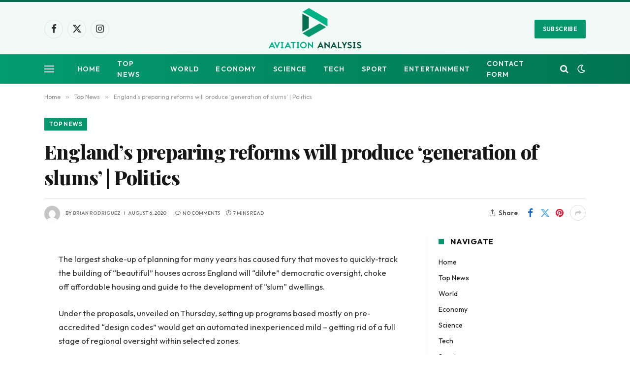

--- FILE ---
content_type: text/html; charset=UTF-8
request_url: https://www.aviationanalysis.net/englands-preparing-reforms-will-produce-generation-of-slums-politics/
body_size: 21251
content:

<!DOCTYPE html>
<html lang="en-US" class="s-light site-s-light">

<head>

	<meta charset="UTF-8" />
	<meta name="viewport" content="width=device-width, initial-scale=1" />
	<meta name='robots' content='index, follow, max-image-preview:large, max-snippet:-1, max-video-preview:-1' />

	<!-- This site is optimized with the Yoast SEO plugin v26.8 - https://yoast.com/product/yoast-seo-wordpress/ -->
	<title>England&#039;s preparing reforms will produce &#039;generation of slums&#039; | Politics</title><link rel="preload" as="font" href="https://www.aviationanalysis.net/wp-content/themes/smart-mag/css/icons/fonts/ts-icons.woff2?v3.2" type="font/woff2" crossorigin="anonymous" />
	<link rel="canonical" href="https://www.aviationanalysis.net/englands-preparing-reforms-will-produce-generation-of-slums-politics/" />
	<meta property="og:locale" content="en_US" />
	<meta property="og:type" content="article" />
	<meta property="og:title" content="England&#039;s preparing reforms will produce &#039;generation of slums&#039; | Politics" />
	<meta property="og:description" content="The largest shake-up of planning for many years has caused fury that moves to quickly-track the building of “beautiful” houses across England will “dilute” democratic oversight, choke off affordable housing and guide to the development of “slum” dwellings. Under the proposals, unveiled on Thursday, setting up programs based mostly on pre-accredited “design codes” would get" />
	<meta property="og:url" content="https://www.aviationanalysis.net/englands-preparing-reforms-will-produce-generation-of-slums-politics/" />
	<meta property="og:site_name" content="Aviation Analysis - Industry Travel News" />
	<meta property="article:published_time" content="2020-08-05T22:28:50+00:00" />
	<meta property="og:image" content="https://www.aviationanalysis.net/wp-content/uploads/2020/08/Englands-planning-reforms-will-create-generation-of-slums-Politics.jpg" />
	<meta name="author" content="Brian Rodriguez" />
	<meta name="twitter:card" content="summary_large_image" />
	<meta name="twitter:label1" content="Written by" />
	<meta name="twitter:data1" content="Brian Rodriguez" />
	<meta name="twitter:label2" content="Est. reading time" />
	<meta name="twitter:data2" content="7 minutes" />
	<script type="application/ld+json" class="yoast-schema-graph">{"@context":"https://schema.org","@graph":[{"@type":"NewsArticle","@id":"https://www.aviationanalysis.net/englands-preparing-reforms-will-produce-generation-of-slums-politics/#article","isPartOf":{"@id":"https://www.aviationanalysis.net/englands-preparing-reforms-will-produce-generation-of-slums-politics/"},"author":{"name":"Brian Rodriguez","@id":"https://www.aviationanalysis.net/#/schema/person/9d8600d617fbe796d41dbe46238f8dba"},"headline":"England&#8217;s preparing reforms will produce &#8216;generation of slums&#8217; | Politics","datePublished":"2020-08-05T22:28:50+00:00","mainEntityOfPage":{"@id":"https://www.aviationanalysis.net/englands-preparing-reforms-will-produce-generation-of-slums-politics/"},"wordCount":1317,"commentCount":0,"publisher":{"@id":"https://www.aviationanalysis.net/#organization"},"image":{"@id":"https://www.aviationanalysis.net/englands-preparing-reforms-will-produce-generation-of-slums-politics/#primaryimage"},"thumbnailUrl":"https://www.aviationanalysis.net/wp-content/uploads/2020/08/Englands-planning-reforms-will-create-generation-of-slums-Politics.jpg","articleSection":["Top News"],"inLanguage":"en-US"},{"@type":"WebPage","@id":"https://www.aviationanalysis.net/englands-preparing-reforms-will-produce-generation-of-slums-politics/","url":"https://www.aviationanalysis.net/englands-preparing-reforms-will-produce-generation-of-slums-politics/","name":"England's preparing reforms will produce 'generation of slums' | Politics","isPartOf":{"@id":"https://www.aviationanalysis.net/#website"},"primaryImageOfPage":{"@id":"https://www.aviationanalysis.net/englands-preparing-reforms-will-produce-generation-of-slums-politics/#primaryimage"},"image":{"@id":"https://www.aviationanalysis.net/englands-preparing-reforms-will-produce-generation-of-slums-politics/#primaryimage"},"thumbnailUrl":"https://www.aviationanalysis.net/wp-content/uploads/2020/08/Englands-planning-reforms-will-create-generation-of-slums-Politics.jpg","datePublished":"2020-08-05T22:28:50+00:00","inLanguage":"en-US","potentialAction":[{"@type":"ReadAction","target":["https://www.aviationanalysis.net/englands-preparing-reforms-will-produce-generation-of-slums-politics/"]}]},{"@type":"ImageObject","inLanguage":"en-US","@id":"https://www.aviationanalysis.net/englands-preparing-reforms-will-produce-generation-of-slums-politics/#primaryimage","url":"https://www.aviationanalysis.net/wp-content/uploads/2020/08/Englands-planning-reforms-will-create-generation-of-slums-Politics.jpg","contentUrl":"https://www.aviationanalysis.net/wp-content/uploads/2020/08/Englands-planning-reforms-will-create-generation-of-slums-Politics.jpg"},{"@type":"WebSite","@id":"https://www.aviationanalysis.net/#website","url":"https://www.aviationanalysis.net/","name":"Aviation Analysis - Industry Travel News","description":"","publisher":{"@id":"https://www.aviationanalysis.net/#organization"},"potentialAction":[{"@type":"SearchAction","target":{"@type":"EntryPoint","urlTemplate":"https://www.aviationanalysis.net/?s={search_term_string}"},"query-input":{"@type":"PropertyValueSpecification","valueRequired":true,"valueName":"search_term_string"}}],"inLanguage":"en-US"},{"@type":"Organization","@id":"https://www.aviationanalysis.net/#organization","name":"Aviation Analysis Wing","url":"https://www.aviationanalysis.net/","logo":{"@type":"ImageObject","inLanguage":"en-US","@id":"https://www.aviationanalysis.net/#/schema/logo/image/","url":"https://www.aviationanalysis.net/wp-content/uploads/2020/07/Aviation-Analysis-2.png","contentUrl":"https://www.aviationanalysis.net/wp-content/uploads/2020/07/Aviation-Analysis-2.png","width":395,"height":199,"caption":"Aviation Analysis Wing"},"image":{"@id":"https://www.aviationanalysis.net/#/schema/logo/image/"}},{"@type":"Person","@id":"https://www.aviationanalysis.net/#/schema/person/9d8600d617fbe796d41dbe46238f8dba","name":"Brian Rodriguez","image":{"@type":"ImageObject","inLanguage":"en-US","@id":"https://www.aviationanalysis.net/#/schema/person/image/","url":"https://secure.gravatar.com/avatar/ac53a8c5d05f09b8f63c01ab5becf3b1631a021a48e5f04e8e1dda8d8439fb8b?s=96&d=mm&r=g","contentUrl":"https://secure.gravatar.com/avatar/ac53a8c5d05f09b8f63c01ab5becf3b1631a021a48e5f04e8e1dda8d8439fb8b?s=96&d=mm&r=g","caption":"Brian Rodriguez"},"description":"Zombie specialist. Friendly twitter guru. Internet buff. Organizer. Coffee trailblazer. Lifelong problem solver. Certified travel enthusiast. Alcohol geek."}]}</script>
	<!-- / Yoast SEO plugin. -->


<link rel='dns-prefetch' href='//fonts.googleapis.com' />
<link rel="alternate" type="application/rss+xml" title="Aviation Analysis - Industry Travel News &raquo; Feed" href="https://www.aviationanalysis.net/feed/" />
<link rel="alternate" title="oEmbed (JSON)" type="application/json+oembed" href="https://www.aviationanalysis.net/wp-json/oembed/1.0/embed?url=https%3A%2F%2Fwww.aviationanalysis.net%2Fenglands-preparing-reforms-will-produce-generation-of-slums-politics%2F" />
<link rel="alternate" title="oEmbed (XML)" type="text/xml+oembed" href="https://www.aviationanalysis.net/wp-json/oembed/1.0/embed?url=https%3A%2F%2Fwww.aviationanalysis.net%2Fenglands-preparing-reforms-will-produce-generation-of-slums-politics%2F&#038;format=xml" />
<style id='wp-img-auto-sizes-contain-inline-css' type='text/css'>
img:is([sizes=auto i],[sizes^="auto," i]){contain-intrinsic-size:3000px 1500px}
/*# sourceURL=wp-img-auto-sizes-contain-inline-css */
</style>
<style id='wp-emoji-styles-inline-css' type='text/css'>

	img.wp-smiley, img.emoji {
		display: inline !important;
		border: none !important;
		box-shadow: none !important;
		height: 1em !important;
		width: 1em !important;
		margin: 0 0.07em !important;
		vertical-align: -0.1em !important;
		background: none !important;
		padding: 0 !important;
	}
/*# sourceURL=wp-emoji-styles-inline-css */
</style>
<style id='wp-block-library-inline-css' type='text/css'>
:root{--wp-block-synced-color:#7a00df;--wp-block-synced-color--rgb:122,0,223;--wp-bound-block-color:var(--wp-block-synced-color);--wp-editor-canvas-background:#ddd;--wp-admin-theme-color:#007cba;--wp-admin-theme-color--rgb:0,124,186;--wp-admin-theme-color-darker-10:#006ba1;--wp-admin-theme-color-darker-10--rgb:0,107,160.5;--wp-admin-theme-color-darker-20:#005a87;--wp-admin-theme-color-darker-20--rgb:0,90,135;--wp-admin-border-width-focus:2px}@media (min-resolution:192dpi){:root{--wp-admin-border-width-focus:1.5px}}.wp-element-button{cursor:pointer}:root .has-very-light-gray-background-color{background-color:#eee}:root .has-very-dark-gray-background-color{background-color:#313131}:root .has-very-light-gray-color{color:#eee}:root .has-very-dark-gray-color{color:#313131}:root .has-vivid-green-cyan-to-vivid-cyan-blue-gradient-background{background:linear-gradient(135deg,#00d084,#0693e3)}:root .has-purple-crush-gradient-background{background:linear-gradient(135deg,#34e2e4,#4721fb 50%,#ab1dfe)}:root .has-hazy-dawn-gradient-background{background:linear-gradient(135deg,#faaca8,#dad0ec)}:root .has-subdued-olive-gradient-background{background:linear-gradient(135deg,#fafae1,#67a671)}:root .has-atomic-cream-gradient-background{background:linear-gradient(135deg,#fdd79a,#004a59)}:root .has-nightshade-gradient-background{background:linear-gradient(135deg,#330968,#31cdcf)}:root .has-midnight-gradient-background{background:linear-gradient(135deg,#020381,#2874fc)}:root{--wp--preset--font-size--normal:16px;--wp--preset--font-size--huge:42px}.has-regular-font-size{font-size:1em}.has-larger-font-size{font-size:2.625em}.has-normal-font-size{font-size:var(--wp--preset--font-size--normal)}.has-huge-font-size{font-size:var(--wp--preset--font-size--huge)}.has-text-align-center{text-align:center}.has-text-align-left{text-align:left}.has-text-align-right{text-align:right}.has-fit-text{white-space:nowrap!important}#end-resizable-editor-section{display:none}.aligncenter{clear:both}.items-justified-left{justify-content:flex-start}.items-justified-center{justify-content:center}.items-justified-right{justify-content:flex-end}.items-justified-space-between{justify-content:space-between}.screen-reader-text{border:0;clip-path:inset(50%);height:1px;margin:-1px;overflow:hidden;padding:0;position:absolute;width:1px;word-wrap:normal!important}.screen-reader-text:focus{background-color:#ddd;clip-path:none;color:#444;display:block;font-size:1em;height:auto;left:5px;line-height:normal;padding:15px 23px 14px;text-decoration:none;top:5px;width:auto;z-index:100000}html :where(.has-border-color){border-style:solid}html :where([style*=border-top-color]){border-top-style:solid}html :where([style*=border-right-color]){border-right-style:solid}html :where([style*=border-bottom-color]){border-bottom-style:solid}html :where([style*=border-left-color]){border-left-style:solid}html :where([style*=border-width]){border-style:solid}html :where([style*=border-top-width]){border-top-style:solid}html :where([style*=border-right-width]){border-right-style:solid}html :where([style*=border-bottom-width]){border-bottom-style:solid}html :where([style*=border-left-width]){border-left-style:solid}html :where(img[class*=wp-image-]){height:auto;max-width:100%}:where(figure){margin:0 0 1em}html :where(.is-position-sticky){--wp-admin--admin-bar--position-offset:var(--wp-admin--admin-bar--height,0px)}@media screen and (max-width:600px){html :where(.is-position-sticky){--wp-admin--admin-bar--position-offset:0px}}

/*# sourceURL=wp-block-library-inline-css */
</style><style id='global-styles-inline-css' type='text/css'>
:root{--wp--preset--aspect-ratio--square: 1;--wp--preset--aspect-ratio--4-3: 4/3;--wp--preset--aspect-ratio--3-4: 3/4;--wp--preset--aspect-ratio--3-2: 3/2;--wp--preset--aspect-ratio--2-3: 2/3;--wp--preset--aspect-ratio--16-9: 16/9;--wp--preset--aspect-ratio--9-16: 9/16;--wp--preset--color--black: #000000;--wp--preset--color--cyan-bluish-gray: #abb8c3;--wp--preset--color--white: #ffffff;--wp--preset--color--pale-pink: #f78da7;--wp--preset--color--vivid-red: #cf2e2e;--wp--preset--color--luminous-vivid-orange: #ff6900;--wp--preset--color--luminous-vivid-amber: #fcb900;--wp--preset--color--light-green-cyan: #7bdcb5;--wp--preset--color--vivid-green-cyan: #00d084;--wp--preset--color--pale-cyan-blue: #8ed1fc;--wp--preset--color--vivid-cyan-blue: #0693e3;--wp--preset--color--vivid-purple: #9b51e0;--wp--preset--gradient--vivid-cyan-blue-to-vivid-purple: linear-gradient(135deg,rgb(6,147,227) 0%,rgb(155,81,224) 100%);--wp--preset--gradient--light-green-cyan-to-vivid-green-cyan: linear-gradient(135deg,rgb(122,220,180) 0%,rgb(0,208,130) 100%);--wp--preset--gradient--luminous-vivid-amber-to-luminous-vivid-orange: linear-gradient(135deg,rgb(252,185,0) 0%,rgb(255,105,0) 100%);--wp--preset--gradient--luminous-vivid-orange-to-vivid-red: linear-gradient(135deg,rgb(255,105,0) 0%,rgb(207,46,46) 100%);--wp--preset--gradient--very-light-gray-to-cyan-bluish-gray: linear-gradient(135deg,rgb(238,238,238) 0%,rgb(169,184,195) 100%);--wp--preset--gradient--cool-to-warm-spectrum: linear-gradient(135deg,rgb(74,234,220) 0%,rgb(151,120,209) 20%,rgb(207,42,186) 40%,rgb(238,44,130) 60%,rgb(251,105,98) 80%,rgb(254,248,76) 100%);--wp--preset--gradient--blush-light-purple: linear-gradient(135deg,rgb(255,206,236) 0%,rgb(152,150,240) 100%);--wp--preset--gradient--blush-bordeaux: linear-gradient(135deg,rgb(254,205,165) 0%,rgb(254,45,45) 50%,rgb(107,0,62) 100%);--wp--preset--gradient--luminous-dusk: linear-gradient(135deg,rgb(255,203,112) 0%,rgb(199,81,192) 50%,rgb(65,88,208) 100%);--wp--preset--gradient--pale-ocean: linear-gradient(135deg,rgb(255,245,203) 0%,rgb(182,227,212) 50%,rgb(51,167,181) 100%);--wp--preset--gradient--electric-grass: linear-gradient(135deg,rgb(202,248,128) 0%,rgb(113,206,126) 100%);--wp--preset--gradient--midnight: linear-gradient(135deg,rgb(2,3,129) 0%,rgb(40,116,252) 100%);--wp--preset--font-size--small: 13px;--wp--preset--font-size--medium: 20px;--wp--preset--font-size--large: 36px;--wp--preset--font-size--x-large: 42px;--wp--preset--spacing--20: 0.44rem;--wp--preset--spacing--30: 0.67rem;--wp--preset--spacing--40: 1rem;--wp--preset--spacing--50: 1.5rem;--wp--preset--spacing--60: 2.25rem;--wp--preset--spacing--70: 3.38rem;--wp--preset--spacing--80: 5.06rem;--wp--preset--shadow--natural: 6px 6px 9px rgba(0, 0, 0, 0.2);--wp--preset--shadow--deep: 12px 12px 50px rgba(0, 0, 0, 0.4);--wp--preset--shadow--sharp: 6px 6px 0px rgba(0, 0, 0, 0.2);--wp--preset--shadow--outlined: 6px 6px 0px -3px rgb(255, 255, 255), 6px 6px rgb(0, 0, 0);--wp--preset--shadow--crisp: 6px 6px 0px rgb(0, 0, 0);}:where(.is-layout-flex){gap: 0.5em;}:where(.is-layout-grid){gap: 0.5em;}body .is-layout-flex{display: flex;}.is-layout-flex{flex-wrap: wrap;align-items: center;}.is-layout-flex > :is(*, div){margin: 0;}body .is-layout-grid{display: grid;}.is-layout-grid > :is(*, div){margin: 0;}:where(.wp-block-columns.is-layout-flex){gap: 2em;}:where(.wp-block-columns.is-layout-grid){gap: 2em;}:where(.wp-block-post-template.is-layout-flex){gap: 1.25em;}:where(.wp-block-post-template.is-layout-grid){gap: 1.25em;}.has-black-color{color: var(--wp--preset--color--black) !important;}.has-cyan-bluish-gray-color{color: var(--wp--preset--color--cyan-bluish-gray) !important;}.has-white-color{color: var(--wp--preset--color--white) !important;}.has-pale-pink-color{color: var(--wp--preset--color--pale-pink) !important;}.has-vivid-red-color{color: var(--wp--preset--color--vivid-red) !important;}.has-luminous-vivid-orange-color{color: var(--wp--preset--color--luminous-vivid-orange) !important;}.has-luminous-vivid-amber-color{color: var(--wp--preset--color--luminous-vivid-amber) !important;}.has-light-green-cyan-color{color: var(--wp--preset--color--light-green-cyan) !important;}.has-vivid-green-cyan-color{color: var(--wp--preset--color--vivid-green-cyan) !important;}.has-pale-cyan-blue-color{color: var(--wp--preset--color--pale-cyan-blue) !important;}.has-vivid-cyan-blue-color{color: var(--wp--preset--color--vivid-cyan-blue) !important;}.has-vivid-purple-color{color: var(--wp--preset--color--vivid-purple) !important;}.has-black-background-color{background-color: var(--wp--preset--color--black) !important;}.has-cyan-bluish-gray-background-color{background-color: var(--wp--preset--color--cyan-bluish-gray) !important;}.has-white-background-color{background-color: var(--wp--preset--color--white) !important;}.has-pale-pink-background-color{background-color: var(--wp--preset--color--pale-pink) !important;}.has-vivid-red-background-color{background-color: var(--wp--preset--color--vivid-red) !important;}.has-luminous-vivid-orange-background-color{background-color: var(--wp--preset--color--luminous-vivid-orange) !important;}.has-luminous-vivid-amber-background-color{background-color: var(--wp--preset--color--luminous-vivid-amber) !important;}.has-light-green-cyan-background-color{background-color: var(--wp--preset--color--light-green-cyan) !important;}.has-vivid-green-cyan-background-color{background-color: var(--wp--preset--color--vivid-green-cyan) !important;}.has-pale-cyan-blue-background-color{background-color: var(--wp--preset--color--pale-cyan-blue) !important;}.has-vivid-cyan-blue-background-color{background-color: var(--wp--preset--color--vivid-cyan-blue) !important;}.has-vivid-purple-background-color{background-color: var(--wp--preset--color--vivid-purple) !important;}.has-black-border-color{border-color: var(--wp--preset--color--black) !important;}.has-cyan-bluish-gray-border-color{border-color: var(--wp--preset--color--cyan-bluish-gray) !important;}.has-white-border-color{border-color: var(--wp--preset--color--white) !important;}.has-pale-pink-border-color{border-color: var(--wp--preset--color--pale-pink) !important;}.has-vivid-red-border-color{border-color: var(--wp--preset--color--vivid-red) !important;}.has-luminous-vivid-orange-border-color{border-color: var(--wp--preset--color--luminous-vivid-orange) !important;}.has-luminous-vivid-amber-border-color{border-color: var(--wp--preset--color--luminous-vivid-amber) !important;}.has-light-green-cyan-border-color{border-color: var(--wp--preset--color--light-green-cyan) !important;}.has-vivid-green-cyan-border-color{border-color: var(--wp--preset--color--vivid-green-cyan) !important;}.has-pale-cyan-blue-border-color{border-color: var(--wp--preset--color--pale-cyan-blue) !important;}.has-vivid-cyan-blue-border-color{border-color: var(--wp--preset--color--vivid-cyan-blue) !important;}.has-vivid-purple-border-color{border-color: var(--wp--preset--color--vivid-purple) !important;}.has-vivid-cyan-blue-to-vivid-purple-gradient-background{background: var(--wp--preset--gradient--vivid-cyan-blue-to-vivid-purple) !important;}.has-light-green-cyan-to-vivid-green-cyan-gradient-background{background: var(--wp--preset--gradient--light-green-cyan-to-vivid-green-cyan) !important;}.has-luminous-vivid-amber-to-luminous-vivid-orange-gradient-background{background: var(--wp--preset--gradient--luminous-vivid-amber-to-luminous-vivid-orange) !important;}.has-luminous-vivid-orange-to-vivid-red-gradient-background{background: var(--wp--preset--gradient--luminous-vivid-orange-to-vivid-red) !important;}.has-very-light-gray-to-cyan-bluish-gray-gradient-background{background: var(--wp--preset--gradient--very-light-gray-to-cyan-bluish-gray) !important;}.has-cool-to-warm-spectrum-gradient-background{background: var(--wp--preset--gradient--cool-to-warm-spectrum) !important;}.has-blush-light-purple-gradient-background{background: var(--wp--preset--gradient--blush-light-purple) !important;}.has-blush-bordeaux-gradient-background{background: var(--wp--preset--gradient--blush-bordeaux) !important;}.has-luminous-dusk-gradient-background{background: var(--wp--preset--gradient--luminous-dusk) !important;}.has-pale-ocean-gradient-background{background: var(--wp--preset--gradient--pale-ocean) !important;}.has-electric-grass-gradient-background{background: var(--wp--preset--gradient--electric-grass) !important;}.has-midnight-gradient-background{background: var(--wp--preset--gradient--midnight) !important;}.has-small-font-size{font-size: var(--wp--preset--font-size--small) !important;}.has-medium-font-size{font-size: var(--wp--preset--font-size--medium) !important;}.has-large-font-size{font-size: var(--wp--preset--font-size--large) !important;}.has-x-large-font-size{font-size: var(--wp--preset--font-size--x-large) !important;}
/*# sourceURL=global-styles-inline-css */
</style>

<style id='classic-theme-styles-inline-css' type='text/css'>
/*! This file is auto-generated */
.wp-block-button__link{color:#fff;background-color:#32373c;border-radius:9999px;box-shadow:none;text-decoration:none;padding:calc(.667em + 2px) calc(1.333em + 2px);font-size:1.125em}.wp-block-file__button{background:#32373c;color:#fff;text-decoration:none}
/*# sourceURL=/wp-includes/css/classic-themes.min.css */
</style>
<link rel='stylesheet' id='dashicons-css' href='https://www.aviationanalysis.net/wp-includes/css/dashicons.min.css?ver=6.9' type='text/css' media='all' />
<link rel='stylesheet' id='admin-bar-css' href='https://www.aviationanalysis.net/wp-includes/css/admin-bar.min.css?ver=6.9' type='text/css' media='all' />
<style id='admin-bar-inline-css' type='text/css'>

    /* Hide CanvasJS credits for P404 charts specifically */
    #p404RedirectChart .canvasjs-chart-credit {
        display: none !important;
    }
    
    #p404RedirectChart canvas {
        border-radius: 6px;
    }

    .p404-redirect-adminbar-weekly-title {
        font-weight: bold;
        font-size: 14px;
        color: #fff;
        margin-bottom: 6px;
    }

    #wpadminbar #wp-admin-bar-p404_free_top_button .ab-icon:before {
        content: "\f103";
        color: #dc3545;
        top: 3px;
    }
    
    #wp-admin-bar-p404_free_top_button .ab-item {
        min-width: 80px !important;
        padding: 0px !important;
    }
    
    /* Ensure proper positioning and z-index for P404 dropdown */
    .p404-redirect-adminbar-dropdown-wrap { 
        min-width: 0; 
        padding: 0;
        position: static !important;
    }
    
    #wpadminbar #wp-admin-bar-p404_free_top_button_dropdown {
        position: static !important;
    }
    
    #wpadminbar #wp-admin-bar-p404_free_top_button_dropdown .ab-item {
        padding: 0 !important;
        margin: 0 !important;
    }
    
    .p404-redirect-dropdown-container {
        min-width: 340px;
        padding: 18px 18px 12px 18px;
        background: #23282d !important;
        color: #fff;
        border-radius: 12px;
        box-shadow: 0 8px 32px rgba(0,0,0,0.25);
        margin-top: 10px;
        position: relative !important;
        z-index: 999999 !important;
        display: block !important;
        border: 1px solid #444;
    }
    
    /* Ensure P404 dropdown appears on hover */
    #wpadminbar #wp-admin-bar-p404_free_top_button .p404-redirect-dropdown-container { 
        display: none !important;
    }
    
    #wpadminbar #wp-admin-bar-p404_free_top_button:hover .p404-redirect-dropdown-container { 
        display: block !important;
    }
    
    #wpadminbar #wp-admin-bar-p404_free_top_button:hover #wp-admin-bar-p404_free_top_button_dropdown .p404-redirect-dropdown-container {
        display: block !important;
    }
    
    .p404-redirect-card {
        background: #2c3338;
        border-radius: 8px;
        padding: 18px 18px 12px 18px;
        box-shadow: 0 2px 8px rgba(0,0,0,0.07);
        display: flex;
        flex-direction: column;
        align-items: flex-start;
        border: 1px solid #444;
    }
    
    .p404-redirect-btn {
        display: inline-block;
        background: #dc3545;
        color: #fff !important;
        font-weight: bold;
        padding: 5px 22px;
        border-radius: 8px;
        text-decoration: none;
        font-size: 17px;
        transition: background 0.2s, box-shadow 0.2s;
        margin-top: 8px;
        box-shadow: 0 2px 8px rgba(220,53,69,0.15);
        text-align: center;
        line-height: 1.6;
    }
    
    .p404-redirect-btn:hover {
        background: #c82333;
        color: #fff !important;
        box-shadow: 0 4px 16px rgba(220,53,69,0.25);
    }
    
    /* Prevent conflicts with other admin bar dropdowns */
    #wpadminbar .ab-top-menu > li:hover > .ab-item,
    #wpadminbar .ab-top-menu > li.hover > .ab-item {
        z-index: auto;
    }
    
    #wpadminbar #wp-admin-bar-p404_free_top_button:hover > .ab-item {
        z-index: 999998 !important;
    }
    
/*# sourceURL=admin-bar-inline-css */
</style>
<link rel='stylesheet' id='smartmag-core-css' href='https://www.aviationanalysis.net/wp-content/themes/smart-mag/style.css?ver=10.3.0' type='text/css' media='all' />
<style id='smartmag-core-inline-css' type='text/css'>
:root { --c-main: #06966c;
--c-main-rgb: 6,150,108;
--text-font: "Outfit", system-ui, -apple-system, "Segoe UI", Arial, sans-serif;
--body-font: "Outfit", system-ui, -apple-system, "Segoe UI", Arial, sans-serif;
--ui-font: "Outfit", system-ui, -apple-system, "Segoe UI", Arial, sans-serif;
--title-font: "Outfit", system-ui, -apple-system, "Segoe UI", Arial, sans-serif;
--h-font: "Outfit", system-ui, -apple-system, "Segoe UI", Arial, sans-serif;
--tertiary-font: "Playfair Display", system-ui, -apple-system, "Segoe UI", Arial, sans-serif;
--title-font: var(--ui-font);
--h-font: var(--ui-font);
--title-font: var(--tertiary-font);
--main-width: 1100px;
--c-post-meta: #807f82;
--p-title-space: 8px;
--excerpt-mt: 9px;
--c-excerpts: #424242;
--excerpt-size: 15px; }
.post-title:not(._) { font-weight: 800; letter-spacing: -0.02em; }
:root { --sidebar-width: 300px; }
.ts-row, .has-el-gap { --sidebar-c-width: calc(var(--sidebar-width) + var(--grid-gutter-h) + var(--sidebar-c-pad)); }
:root { --sidebar-pad: 34px; --sidebar-sep-pad: 34px; }
.breadcrumbs { font-family: var(--body-font); }
.smart-head-main .smart-head-mid { background-color: rgba(6,150,108,0.05); border-top-width: 4px; border-top-color: #086d4d; }
.smart-head-main .smart-head-bot { background: linear-gradient(90deg, #039b70 0%, #007550 100%); }
.smart-head-mobile .smart-head-mid { background: linear-gradient(90deg, #039b70 0%, #007a3f 100%); }
.smart-head-main { --c-search-icon: #ffffff; }
.smart-head-mobile { --c-search-icon: #ffffff; }
.smart-head-main .scheme-switcher a { color: #ffffff; }
.smart-head-main { --c-hamburger: #ffffff; }
.smart-head-mobile { --c-hamburger: #ffffff; }
.post-meta { font-family: var(--body-font); }
.post-meta .meta-item, .post-meta .text-in { font-family: var(--ui-font); font-size: 10px; font-weight: 500; text-transform: uppercase; }
.post-meta .post-cat > a { font-weight: 600; }
.post-meta .post-author > a { font-weight: 600; text-transform: uppercase; }
.s-light .block-wrap.s-dark { --c-post-meta: var(--c-contrast-450); }
.s-dark, .s-light .block-wrap.s-dark { --c-post-meta: #ffffff; }
.post-meta .post-author > a { color: #807f82; }
.s-dark .post-meta .post-author > a { color: #ffffff; }
.post-meta .post-cat > a { color: #807f82; }
.s-dark .post-meta .post-cat > a { color: #ffffff; }
.post-meta { --p-meta-sep: "\7C"; --p-meta-sep-pad: 6px; }
.post-meta .meta-item:before { transform: scale(0.85); }
.l-post .excerpt { font-family: var(--ui-font); }
.l-post .excerpt { font-weight: normal; }
.cat-labels .category { font-family: var(--body-font); }
.block-head-i .heading { font-size: 16px; font-weight: bold; line-height: 0.7; }
.block-head-i { --space-below: 20px; --line-weight: 11px; padding-top: 5px; padding-bottom: 6px; padding-right: 15px; }
.load-button { font-family: var(--body-font); }
.loop-grid-base .post-title { font-size: 19px; }
.loop-grid-sm .post-title { font-size: 16px; }
.has-nums .l-post { --num-font: var(--body-font); }
.has-nums-a .l-post .post-title:before,
.has-nums-b .l-post .content:before { font-size: 25px; font-weight: 600; }
.has-nums:not(.has-nums-c) { --num-color: var(--c-main); }
.has-nums-a .l-post .post-title:before,
.has-nums-b .l-post .content:before { content: counter(ts-loop) "."; }
.loop-list .post-title { font-size: 20px; }
.list-post { --list-p-media-width: 40%; --list-p-media-max-width: 85%; }
.loop-small .post-title { font-size: 15px; font-weight: bold; }
.loop-small .media:not(i) { max-width: 81px; }
.author-box .bio { font-size: 15px; }
.entry-content { font-family: var(--ui-font); }
@media (min-width: 941px) and (max-width: 1200px) { .ts-row, .has-el-gap { --sidebar-c-width: calc(var(--sidebar-width) + var(--grid-gutter-h) + var(--sidebar-c-pad)); } }


/*# sourceURL=smartmag-core-inline-css */
</style>
<link rel='stylesheet' id='smartmag-magnific-popup-css' href='https://www.aviationanalysis.net/wp-content/themes/smart-mag/css/lightbox.css?ver=10.3.0' type='text/css' media='all' />
<link rel='stylesheet' id='smartmag-icons-css' href='https://www.aviationanalysis.net/wp-content/themes/smart-mag/css/icons/icons.css?ver=10.3.0' type='text/css' media='all' />
<link rel='stylesheet' id='smartmag-gfonts-custom-css' href='https://fonts.googleapis.com/css?family=Outfit%3A400%2C500%2C600%2C700%2Cnormal%7CPlayfair+Display%3A400%2C500%2C600%2C700%2C800&#038;display=swap' type='text/css' media='all' />
<script type="text/javascript" id="smartmag-lazy-inline-js-after">
/* <![CDATA[ */
/**
 * @copyright ThemeSphere
 * @preserve
 */
var BunyadLazy={};BunyadLazy.load=function(){function a(e,n){var t={};e.dataset.bgset&&e.dataset.sizes?(t.sizes=e.dataset.sizes,t.srcset=e.dataset.bgset):t.src=e.dataset.bgsrc,function(t){var a=t.dataset.ratio;if(0<a){const e=t.parentElement;if(e.classList.contains("media-ratio")){const n=e.style;n.getPropertyValue("--a-ratio")||(n.paddingBottom=100/a+"%")}}}(e);var a,o=document.createElement("img");for(a in o.onload=function(){var t="url('"+(o.currentSrc||o.src)+"')",a=e.style;a.backgroundImage!==t&&requestAnimationFrame(()=>{a.backgroundImage=t,n&&n()}),o.onload=null,o.onerror=null,o=null},o.onerror=o.onload,t)o.setAttribute(a,t[a]);o&&o.complete&&0<o.naturalWidth&&o.onload&&o.onload()}function e(t){t.dataset.loaded||a(t,()=>{document.dispatchEvent(new Event("lazyloaded")),t.dataset.loaded=1})}function n(t){"complete"===document.readyState?t():window.addEventListener("load",t)}return{initEarly:function(){var t,a=()=>{document.querySelectorAll(".img.bg-cover:not(.lazyload)").forEach(e)};"complete"!==document.readyState?(t=setInterval(a,150),n(()=>{a(),clearInterval(t)})):a()},callOnLoad:n,initBgImages:function(t){t&&n(()=>{document.querySelectorAll(".img.bg-cover").forEach(e)})},bgLoad:a}}(),BunyadLazy.load.initEarly();
//# sourceURL=smartmag-lazy-inline-js-after
/* ]]> */
</script>
<script type="text/javascript" src="https://www.aviationanalysis.net/wp-includes/js/jquery/jquery.min.js?ver=3.7.1" id="jquery-core-js"></script>
<script type="text/javascript" src="https://www.aviationanalysis.net/wp-includes/js/jquery/jquery-migrate.min.js?ver=3.4.1" id="jquery-migrate-js"></script>
<link rel="https://api.w.org/" href="https://www.aviationanalysis.net/wp-json/" /><link rel="alternate" title="JSON" type="application/json" href="https://www.aviationanalysis.net/wp-json/wp/v2/posts/7180" /><link rel="EditURI" type="application/rsd+xml" title="RSD" href="https://www.aviationanalysis.net/xmlrpc.php?rsd" />
<meta name="generator" content="WordPress 6.9" />
<link rel='shortlink' href='https://www.aviationanalysis.net/?p=7180' />
<meta name="google-site-verification" content="X9vdsN-97V69Kx9OYLGR157k6XOSFPz3dq9VXogdOBs" /><script type="text/javascript">//<![CDATA[
  function external_links_in_new_windows_loop() {
    if (!document.links) {
      document.links = document.getElementsByTagName('a');
    }
    var change_link = false;
    var force = '';
    var ignore = '';

    for (var t=0; t<document.links.length; t++) {
      var all_links = document.links[t];
      change_link = false;
      
      if(document.links[t].hasAttribute('onClick') == false) {
        // forced if the address starts with http (or also https), but does not link to the current domain
        if(all_links.href.search(/^http/) != -1 && all_links.href.search('www.aviationanalysis.net') == -1 && all_links.href.search(/^#/) == -1) {
          // console.log('Changed ' + all_links.href);
          change_link = true;
        }
          
        if(force != '' && all_links.href.search(force) != -1) {
          // forced
          // console.log('force ' + all_links.href);
          change_link = true;
        }
        
        if(ignore != '' && all_links.href.search(ignore) != -1) {
          // console.log('ignore ' + all_links.href);
          // ignored
          change_link = false;
        }

        if(change_link == true) {
          // console.log('Changed ' + all_links.href);
          document.links[t].setAttribute('onClick', 'javascript:window.open(\'' + all_links.href.replace(/'/g, '') + '\', \'_blank\', \'noopener\'); return false;');
          document.links[t].removeAttribute('target');
        }
      }
    }
  }
  
  // Load
  function external_links_in_new_windows_load(func)
  {  
    var oldonload = window.onload;
    if (typeof window.onload != 'function'){
      window.onload = func;
    } else {
      window.onload = function(){
        oldonload();
        func();
      }
    }
  }

  external_links_in_new_windows_load(external_links_in_new_windows_loop);
  //]]></script>


		<script>
		var BunyadSchemeKey = 'bunyad-scheme';
		(() => {
			const d = document.documentElement;
			const c = d.classList;
			var scheme = localStorage.getItem(BunyadSchemeKey);
			
			if (scheme) {
				d.dataset.origClass = c;
				scheme === 'dark' ? c.remove('s-light', 'site-s-light') : c.remove('s-dark', 'site-s-dark');
				c.add('site-s-' + scheme, 's-' + scheme);
			}
		})();
		</script>
		<link rel="icon" href="https://www.aviationanalysis.net/wp-content/uploads/2025/08/cropped-fav-32x32.png" sizes="32x32" />
<link rel="icon" href="https://www.aviationanalysis.net/wp-content/uploads/2025/08/cropped-fav-192x192.png" sizes="192x192" />
<link rel="apple-touch-icon" href="https://www.aviationanalysis.net/wp-content/uploads/2025/08/cropped-fav-180x180.png" />
<meta name="msapplication-TileImage" content="https://www.aviationanalysis.net/wp-content/uploads/2025/08/cropped-fav-270x270.png" />


</head>

<body data-rsssl=1 class="wp-singular post-template-default single single-post postid-7180 single-format-standard wp-custom-logo wp-theme-smart-mag right-sidebar post-layout-large-b post-cat-1 has-lb has-lb-sm ts-img-hov-fade has-sb-sep layout-normal">



<div class="main-wrap">

	
<div class="off-canvas-backdrop"></div>
<div class="mobile-menu-container off-canvas s-dark hide-menu-lg" id="off-canvas">

	<div class="off-canvas-head">
		<a href="#" class="close">
			<span class="visuallyhidden">Close Menu</span>
			<i class="tsi tsi-times"></i>
		</a>

		<div class="ts-logo">
			<img class="logo-mobile logo-image logo-image-dark" src="https://www.aviationanalysis.net/wp-content/uploads/2025/08/logo_light-1.png" width="133" height="62" alt="Aviation Analysis &#8211; Industry Travel News"/><img class="logo-mobile logo-image" src="https://www.aviationanalysis.net/wp-content/uploads/2025/08/logo-1.png" width="133" height="62" alt="Aviation Analysis &#8211; Industry Travel News"/>		</div>
	</div>

	<div class="off-canvas-content">

					<ul class="mobile-menu"></ul>
		
		
		
		<div class="spc-social-block spc-social spc-social-b smart-head-social">
		
			
				<a href="#" class="link service s-facebook" target="_blank" rel="nofollow noopener">
					<i class="icon tsi tsi-facebook"></i>					<span class="visuallyhidden">Facebook</span>
				</a>
									
			
				<a href="#" class="link service s-twitter" target="_blank" rel="nofollow noopener">
					<i class="icon tsi tsi-twitter"></i>					<span class="visuallyhidden">X (Twitter)</span>
				</a>
									
			
				<a href="#" class="link service s-instagram" target="_blank" rel="nofollow noopener">
					<i class="icon tsi tsi-instagram"></i>					<span class="visuallyhidden">Instagram</span>
				</a>
									
			
		</div>

		
	</div>

</div>
<div class="smart-head smart-head-b smart-head-main" id="smart-head" data-sticky="auto" data-sticky-type="fixed" data-sticky-full>
	
	<div class="smart-head-row smart-head-mid smart-head-row-3 is-light smart-head-row-full">

		<div class="inner wrap">

							
				<div class="items items-left ">
				
		<div class="spc-social-block spc-social spc-social-b smart-head-social">
		
			
				<a href="#" class="link service s-facebook" target="_blank" rel="nofollow noopener">
					<i class="icon tsi tsi-facebook"></i>					<span class="visuallyhidden">Facebook</span>
				</a>
									
			
				<a href="#" class="link service s-twitter" target="_blank" rel="nofollow noopener">
					<i class="icon tsi tsi-twitter"></i>					<span class="visuallyhidden">X (Twitter)</span>
				</a>
									
			
				<a href="#" class="link service s-instagram" target="_blank" rel="nofollow noopener">
					<i class="icon tsi tsi-instagram"></i>					<span class="visuallyhidden">Instagram</span>
				</a>
									
			
		</div>

						</div>

							
				<div class="items items-center ">
					<a href="https://www.aviationanalysis.net/" title="Aviation Analysis &#8211; Industry Travel News" rel="home" class="logo-link ts-logo logo-is-image">
		<span>
			
				
					<img src="https://www.aviationanalysis.net/wp-content/uploads/2025/08/logo_light-1.png" class="logo-image logo-image-dark" alt="Aviation Analysis &#8211; Industry Travel News" width="265" height="124"/><img src="https://www.aviationanalysis.net/wp-content/uploads/2025/08/logo-1.png" class="logo-image" alt="Aviation Analysis &#8211; Industry Travel News" width="265" height="124"/>
									 
					</span>
	</a>				</div>

							
				<div class="items items-right ">
				
	<a href="#" class="ts-button ts-button-a ts-button1">
		Subscribe	</a>
				</div>

						
		</div>
	</div>

	
	<div class="smart-head-row smart-head-bot smart-head-row-3 s-dark has-center-nav smart-head-row-full">

		<div class="inner wrap">

							
				<div class="items items-left ">
				
<button class="offcanvas-toggle has-icon" type="button" aria-label="Menu">
	<span class="hamburger-icon hamburger-icon-b">
		<span class="inner"></span>
	</span>
</button>				</div>

							
				<div class="items items-center ">
					<div class="nav-wrap">
		<nav class="navigation navigation-main nav-hov-b">
			<ul id="menu-primary-menu" class="menu"><li id="menu-item-530" class="menu-item menu-item-type-custom menu-item-object-custom menu-item-home menu-item-530"><a href="https://www.aviationanalysis.net">Home</a></li>
<li id="menu-item-531" class="menu-item menu-item-type-taxonomy menu-item-object-category current-post-ancestor current-menu-parent current-post-parent menu-cat-1 menu-item-531"><a href="https://www.aviationanalysis.net/top-news/">Top News</a></li>
<li id="menu-item-532" class="menu-item menu-item-type-taxonomy menu-item-object-category menu-cat-25 menu-item-532"><a href="https://www.aviationanalysis.net/world/">World</a></li>
<li id="menu-item-533" class="menu-item menu-item-type-taxonomy menu-item-object-category menu-cat-20 menu-item-533"><a href="https://www.aviationanalysis.net/economy/">Economy</a></li>
<li id="menu-item-534" class="menu-item menu-item-type-taxonomy menu-item-object-category menu-cat-21 menu-item-534"><a href="https://www.aviationanalysis.net/science/">Science</a></li>
<li id="menu-item-535" class="menu-item menu-item-type-taxonomy menu-item-object-category menu-cat-22 menu-item-535"><a href="https://www.aviationanalysis.net/tech/">Tech</a></li>
<li id="menu-item-536" class="menu-item menu-item-type-taxonomy menu-item-object-category menu-cat-23 menu-item-536"><a href="https://www.aviationanalysis.net/sport/">Sport</a></li>
<li id="menu-item-537" class="menu-item menu-item-type-taxonomy menu-item-object-category menu-cat-24 menu-item-537"><a href="https://www.aviationanalysis.net/entertainment/">Entertainment</a></li>
<li id="menu-item-25424" class="menu-item menu-item-type-post_type menu-item-object-page menu-item-25424"><a href="https://www.aviationanalysis.net/contact-form/">Contact Form</a></li>
</ul>		</nav>
	</div>
				</div>

							
				<div class="items items-right ">
				

	<a href="#" class="search-icon has-icon-only is-icon" title="Search">
		<i class="tsi tsi-search"></i>
	</a>


<div class="scheme-switcher has-icon-only">
	<a href="#" class="toggle is-icon toggle-dark" title="Switch to Dark Design - easier on eyes.">
		<i class="icon tsi tsi-moon"></i>
	</a>
	<a href="#" class="toggle is-icon toggle-light" title="Switch to Light Design.">
		<i class="icon tsi tsi-bright"></i>
	</a>
</div>				</div>

						
		</div>
	</div>

	</div>
<div class="smart-head smart-head-a smart-head-mobile" id="smart-head-mobile" data-sticky="mid" data-sticky-type="smart" data-sticky-full>
	
	<div class="smart-head-row smart-head-mid smart-head-row-3 s-dark smart-head-row-full">

		<div class="inner wrap">

							
				<div class="items items-left ">
				
<button class="offcanvas-toggle has-icon" type="button" aria-label="Menu">
	<span class="hamburger-icon hamburger-icon-a">
		<span class="inner"></span>
	</span>
</button>				</div>

							
				<div class="items items-center ">
					<a href="https://www.aviationanalysis.net/" title="Aviation Analysis &#8211; Industry Travel News" rel="home" class="logo-link ts-logo logo-is-image">
		<span>
			
									<img class="logo-mobile logo-image logo-image-dark" src="https://www.aviationanalysis.net/wp-content/uploads/2025/08/logo_light-1.png" width="133" height="62" alt="Aviation Analysis &#8211; Industry Travel News"/><img class="logo-mobile logo-image" src="https://www.aviationanalysis.net/wp-content/uploads/2025/08/logo-1.png" width="133" height="62" alt="Aviation Analysis &#8211; Industry Travel News"/>									 
					</span>
	</a>				</div>

							
				<div class="items items-right ">
				

	<a href="#" class="search-icon has-icon-only is-icon" title="Search">
		<i class="tsi tsi-search"></i>
	</a>

				</div>

						
		</div>
	</div>

	</div>
<nav class="breadcrumbs is-full-width breadcrumbs-a" id="breadcrumb"><div class="inner ts-contain "><span><a href="https://www.aviationanalysis.net/"><span>Home</span></a></span><span class="delim">&raquo;</span><span><a href="https://www.aviationanalysis.net/top-news/"><span>Top News</span></a></span><span class="delim">&raquo;</span><span class="current">England&#8217;s preparing reforms will produce &#8216;generation of slums&#8217; | Politics</span></div></nav>
<div class="main ts-contain cf right-sidebar">
	
		
	<div class="s-head-large s-head-has-sep the-post-header s-head-modern s-head-large-b has-share-meta-right">
	<div class="post-meta post-meta-a post-meta-left post-meta-single has-below"><div class="post-meta-items meta-above"><span class="meta-item cat-labels">
						
						<a href="https://www.aviationanalysis.net/top-news/" class="category term-color-1" rel="category">Top News</a>
					</span>
					</div><h1 class="is-title post-title">England&#8217;s preparing reforms will produce &#8216;generation of slums&#8217; | Politics</h1><div class="meta-below-has-right"><div class="post-meta-items meta-below has-author-img"><span class="meta-item post-author has-img"><img alt='Brian Rodriguez' src='https://secure.gravatar.com/avatar/ac53a8c5d05f09b8f63c01ab5becf3b1631a021a48e5f04e8e1dda8d8439fb8b?s=32&#038;d=mm&#038;r=g' srcset='https://secure.gravatar.com/avatar/ac53a8c5d05f09b8f63c01ab5becf3b1631a021a48e5f04e8e1dda8d8439fb8b?s=64&#038;d=mm&#038;r=g 2x' class='avatar avatar-32 photo' height='32' width='32' decoding='async'/><span class="by">By</span> <a href="https://www.aviationanalysis.net/author/vihaan/" title="Posts by Brian Rodriguez" rel="author">Brian Rodriguez</a></span><span class="meta-item has-next-icon date"><time class="post-date" datetime="2020-08-06T01:28:50+03:00">August 6, 2020</time></span><span class="has-next-icon meta-item comments has-icon"><a href="https://www.aviationanalysis.net/englands-preparing-reforms-will-produce-generation-of-slums-politics/#respond"><i class="tsi tsi-comment-o"></i>No Comments</a></span><span class="meta-item read-time has-icon"><i class="tsi tsi-clock"></i>7 Mins Read</span></div> 
	<div class="is-not-global post-share post-share-b spc-social-colors  post-share-b4">

					<span class="share-text">
				<i class="icon tsi tsi-share1"></i>
				Share			</span>
				
		
				
			<a href="https://www.facebook.com/sharer.php?u=https%3A%2F%2Fwww.aviationanalysis.net%2Fenglands-preparing-reforms-will-produce-generation-of-slums-politics%2F" class="cf service s-facebook service-lg" 
				title="Share on Facebook" target="_blank" rel="nofollow noopener">
				<i class="tsi tsi-facebook"></i>
				<span class="label">Facebook</span>
							</a>
				
				
			<a href="https://twitter.com/intent/tweet?url=https%3A%2F%2Fwww.aviationanalysis.net%2Fenglands-preparing-reforms-will-produce-generation-of-slums-politics%2F&#038;text=England%27s%20preparing%20reforms%20will%20produce%20%27generation%20of%20slums%27%20%7C%20Politics" class="cf service s-twitter service-lg" 
				title="Share on X (Twitter)" target="_blank" rel="nofollow noopener">
				<i class="tsi tsi-twitter"></i>
				<span class="label">Twitter</span>
							</a>
				
				
			<a href="https://pinterest.com/pin/create/button/?url=https%3A%2F%2Fwww.aviationanalysis.net%2Fenglands-preparing-reforms-will-produce-generation-of-slums-politics%2F&#038;media=&#038;description=England%27s%20preparing%20reforms%20will%20produce%20%27generation%20of%20slums%27%20%7C%20Politics" class="cf service s-pinterest service-lg" 
				title="Share on Pinterest" target="_blank" rel="nofollow noopener">
				<i class="tsi tsi-pinterest"></i>
				<span class="label">Pinterest</span>
							</a>
				
				
			<a href="https://www.linkedin.com/shareArticle?mini=true&#038;url=https%3A%2F%2Fwww.aviationanalysis.net%2Fenglands-preparing-reforms-will-produce-generation-of-slums-politics%2F" class="cf service s-linkedin service-sm" 
				title="Share on LinkedIn" target="_blank" rel="nofollow noopener">
				<i class="tsi tsi-linkedin"></i>
				<span class="label">LinkedIn</span>
							</a>
				
				
			<a href="https://www.tumblr.com/share/link?url=https%3A%2F%2Fwww.aviationanalysis.net%2Fenglands-preparing-reforms-will-produce-generation-of-slums-politics%2F&#038;name=England%27s%20preparing%20reforms%20will%20produce%20%27generation%20of%20slums%27%20%7C%20Politics" class="cf service s-tumblr service-sm" 
				title="Share on Tumblr" target="_blank" rel="nofollow noopener">
				<i class="tsi tsi-tumblr"></i>
				<span class="label">Tumblr</span>
							</a>
				
				
			<a href="/cdn-cgi/l/email-protection#[base64]" class="cf service s-email service-sm" title="Share via Email" target="_blank" rel="nofollow noopener">
				<i class="tsi tsi-envelope-o"></i>
				<span class="label">Email</span>
							</a>
				
		
				
					<a href="#" class="show-more" title="Show More Social Sharing"><i class="tsi tsi-share"></i></a>
		
				
	</div>

</div></div>	
	
</div>
<div class="ts-row">
	<div class="col-8 main-content s-post-contain">

		
					<div class="single-featured">	
	<div class="featured">
			</div>

	</div>
		
		<div class="the-post s-post-large-b s-post-large">

			<article id="post-7180" class="post-7180 post type-post status-publish format-standard category-top-news">
				
<div class="post-content-wrap has-share-float">
						<div class="post-share-float share-float-b is-hidden spc-social-colors spc-social-colored">
	<div class="inner">
					<span class="share-text">Share</span>
		
		<div class="services">
					
				
			<a href="https://www.facebook.com/sharer.php?u=https%3A%2F%2Fwww.aviationanalysis.net%2Fenglands-preparing-reforms-will-produce-generation-of-slums-politics%2F" class="cf service s-facebook" target="_blank" title="Facebook" rel="nofollow noopener">
				<i class="tsi tsi-facebook"></i>
				<span class="label">Facebook</span>

							</a>
				
				
			<a href="https://twitter.com/intent/tweet?url=https%3A%2F%2Fwww.aviationanalysis.net%2Fenglands-preparing-reforms-will-produce-generation-of-slums-politics%2F&text=England%27s%20preparing%20reforms%20will%20produce%20%27generation%20of%20slums%27%20%7C%20Politics" class="cf service s-twitter" target="_blank" title="Twitter" rel="nofollow noopener">
				<i class="tsi tsi-twitter"></i>
				<span class="label">Twitter</span>

							</a>
				
				
			<a href="https://www.linkedin.com/shareArticle?mini=true&url=https%3A%2F%2Fwww.aviationanalysis.net%2Fenglands-preparing-reforms-will-produce-generation-of-slums-politics%2F" class="cf service s-linkedin" target="_blank" title="LinkedIn" rel="nofollow noopener">
				<i class="tsi tsi-linkedin"></i>
				<span class="label">LinkedIn</span>

							</a>
				
				
			<a href="https://pinterest.com/pin/create/button/?url=https%3A%2F%2Fwww.aviationanalysis.net%2Fenglands-preparing-reforms-will-produce-generation-of-slums-politics%2F&media=&description=England%27s%20preparing%20reforms%20will%20produce%20%27generation%20of%20slums%27%20%7C%20Politics" class="cf service s-pinterest" target="_blank" title="Pinterest" rel="nofollow noopener">
				<i class="tsi tsi-pinterest-p"></i>
				<span class="label">Pinterest</span>

							</a>
				
				
			<a href="/cdn-cgi/l/email-protection#[base64]" class="cf service s-email" target="_blank" title="Email" rel="nofollow noopener">
				<i class="tsi tsi-envelope-o"></i>
				<span class="label">Email</span>

							</a>
				
				
			<a href="#" class="cf service s-link" target="_blank" title="Copy Link" rel="nofollow noopener">
				<i class="tsi tsi-link"></i>
				<span class="label">Copy Link</span>

				<span data-message="Link copied successfully!"></span>			</a>
				
		
					
		</div>
	</div>		
</div>
			
	<div class="post-content cf entry-content content-spacious">

		
				
		<div itemprop="articleBody" data-test-id="article-review-body">
<p>The largest shake-up of planning for many years has caused fury that moves to quickly-track the building of “beautiful” houses across England will “dilute” democratic oversight, choke off affordable housing and guide to the development of “slum” dwellings.</p>
<p>Under the proposals, unveiled on Thursday, setting up programs based mostly on pre-accredited “design codes” would get an automated inexperienced mild – getting rid of a full stage of regional oversight within selected zones.</p>
<p>Land throughout England would be divided into three types – for growth, renewal or security – below what Robert Jenrick, the housing secretary, described as “once in a generation” reforms to sweep absent an out-of-date scheduling process and enhance constructing.</p>
<p>New homes, hospitals, educational facilities, shops and workplaces would be authorized quickly in “growth” places. In “renewal” zones, mostly city and brownfield internet sites, proposals would be supplied “permission in principle” subject matter to standard checks. Environmentally friendly belt and regions of excellent all-natural natural beauty would be shielded.</p>
<p>When the proposed modifications are most likely to charm to builders, they prompted stinging criticism from housing charities, organizing officers and architects who warned of a new era of rapid and substandard housing.</p>
<figure itemprop="associatedMedia image" itemscope="" itemtype="http://schema.org/ImageObject" data-component="image" class="element element-image img--landscape  fig--narrow-caption fig--has-shares " data-media-id="43561f2feb731c761146642e44cfa5fbe901fe71" id="img-2"><meta itemprop="url" content="https://i.guim.co.uk/img/media/43561f2feb731c761146642e44cfa5fbe901fe71/677_127_2757_1654/master/2757.jpg?width=700&amp;quality=85&amp;auto=format&amp;fit=max&amp;s=405f38dc0f0540b13c6b7993db7e9cc0"/><meta itemprop="width" content="2757"/><meta itemprop="height" content="1654"/></p>
<div class="u-responsive-ratio" style="padding-bottom: 59.99%">
<picture><!--[if IE 9]><video style="display: none;"><![endif]--><source media="(min-width: 660px) and (-webkit-min-device-pixel-ratio: 1.25), (min-width: 660px) and (min-resolution: 120dpi)" sizes="620px" srcset="https://i.guim.co.uk/img/media/43561f2feb731c761146642e44cfa5fbe901fe71/677_127_2757_1654/master/2757.jpg?width=620&amp;quality=45&amp;auto=format&amp;fit=max&amp;dpr=2&amp;s=912c34ed1eff538d8e835a83128884e4 1240w"><source media="(min-width: 660px)" sizes="620px" srcset="https://i.guim.co.uk/img/media/43561f2feb731c761146642e44cfa5fbe901fe71/677_127_2757_1654/master/2757.jpg?width=620&amp;quality=85&amp;auto=format&amp;fit=max&amp;s=e88b406aac3c5a0ce359e8c2e43f2741 620w"><source media="(min-width: 480px) and (-webkit-min-device-pixel-ratio: 1.25), (min-width: 480px) and (min-resolution: 120dpi)" sizes="605px" srcset="https://i.guim.co.uk/img/media/43561f2feb731c761146642e44cfa5fbe901fe71/677_127_2757_1654/master/2757.jpg?width=605&amp;quality=45&amp;auto=format&amp;fit=max&amp;dpr=2&amp;s=9a7837647c3f7500e547dccba180a1c1 1210w"><source media="(min-width: 480px)" sizes="605px" srcset="https://i.guim.co.uk/img/media/43561f2feb731c761146642e44cfa5fbe901fe71/677_127_2757_1654/master/2757.jpg?width=605&amp;quality=85&amp;auto=format&amp;fit=max&amp;s=94d8e28f1ba47429707747d3d8f3f685 605w"><source media="(min-width: 0px) and (-webkit-min-device-pixel-ratio: 1.25), (min-width: 0px) and (min-resolution: 120dpi)" sizes="445px" srcset="https://i.guim.co.uk/img/media/43561f2feb731c761146642e44cfa5fbe901fe71/677_127_2757_1654/master/2757.jpg?width=445&amp;quality=45&amp;auto=format&amp;fit=max&amp;dpr=2&amp;s=d47214c0d1e8c86cf151ca1c267e9c77 890w"><source media="(min-width: 0px)" sizes="445px" srcset="https://i.guim.co.uk/img/media/43561f2feb731c761146642e44cfa5fbe901fe71/677_127_2757_1654/master/2757.jpg?width=445&amp;quality=85&amp;auto=format&amp;fit=max&amp;s=7d908152f3494c575dffe9db3632f607 445w"><!--[if IE 9]></video><![endif]--><img decoding="async" class="gu-image" itemprop="contentUrl" alt="Robert Jenrick" src="https://www.aviationanalysis.net/wp-content/uploads/2020/08/Englands-planning-reforms-will-create-generation-of-slums-Politics.jpg"/></source></source></source></source></source></source></picture></div>
<p> <span class="inline-expand-image inline-icon centered-icon rounded-icon article__fullscreen modern-visible"><br />
<svg width="22" height="22" viewbox="0 0 22 22" class="centered-icon__svg rounded-icon__svg article__fullscreen__svg modern-visible__svg inline-expand-image__svg inline-icon__svg"><path d="M3.4 20.2L9 14.5 7.5 13l-5.7 5.6L1 14H0v7.5l.5.5H8v-1l-4.6-.8M18.7 1.9L13 7.6 14.4 9l5.7-5.7.5 4.7h1.2V.6l-.5-.5H14v1.2l4.7.6"/></svg></span><figcaption class="caption caption--img caption caption--img" itemprop="description"><span class="inline-triangle inline-icon "><br />
<svg width="11" height="10" viewbox="0 0 11 10" class="inline-triangle__svg inline-icon__svg"><path fill-rule="evenodd" d="M5.5 0L11 10H0z"/></svg></span> Robert Jenrick, the housing secretary, said the steps ‘cut crimson tape, but not standards’. Photograph: Peter Summers/Getty Visuals<br />
</figcaption></figure>
<p>The City and Country Arranging Affiliation (TCPA) condemned them as disruptive and rushed, saying 90% of organizing applications are currently accredited but there are up to 1m unbuilt permissions. Labour known as it “a developers’ charter” that will “set fireplace to significant safeguards”.</p>
<p>The long-awaited governing administration white paper touts a new streamlined method created to cut down pink tape and harness technologies to supply properties a lot more promptly, ministers mentioned. Authorities resources insisted there would be no dilution in making standards. </p>
<p>Alterations out for consultation underneath the white paper also involve:</p>
<ul>
<li>
<p>Requiring area housing designs to be created and agreed in 30 months, down from the recent 7 years.</p>
</li>
<li>
<p>Extending the present-day exemption of modest internet sites from acquiring to make “section 106” payments – the signifies by which builders are pressured to give affordable housing.</p>
</li>
<li>
<p>Guaranteeing that all new houses are carbon-neutral by 2050.</p>
</li>
</ul>
<p>At the weekend, Jenrick mentioned the new routine drew inspiration from “design codes and sample books” utilised in the design of Tub, Belgravia and Bournville.</p>
<p>But the prospect of a present day-day application and use of such codes to give builders “permission in principle” in zones categorised as remaining for advancement was greeted with alarm in some quarters.</p>
<p>The Royal Institute of British Architects (RIBA) described the proposals as “shameful” and said they would do “almost nothing at all to ensure the delivery of cost-effective, perfectly-developed and sustainable homes”. “While they may support to ‘get Britain building’ – paired with the extension of permitted development rights very last week – there is each opportunity they could also direct to the progress of the future era of slum housing,” claimed RIBA president Alan Jones.</p>
<p>Proposals to prolong the present-day exemption of modest internet sites from owning to make portion 106 payments had been slated as a way of assisting lesser builders bounce again from the financial effect of the pandemic.</p>
<p>But Shelter explained social housing “could encounter extinction” if the necessity for developers to establish their honest share was taken off. “Section 106 agreements concerning builders and councils are tragically one particular of the only approaches we get social properties developed these times, due to a deficiency of direct government investment decision,” stated its chief executive, Polly Neate.</p>
<p>“So, it will make no sense to get rid of this route to truly cost-effective residences without having a certain substitute.”</p>
<p>The proposals contain scant detail on any option way to improve the selection of reasonably priced properties, promising only that they will not minimize.</p>
<p>The white paper proposes a session on developers creating in-sort payments of affordable residences toward the levy or making it possible for community authorities to get a proportion of reasonably priced housing at a discounted charge.</p>
<p>Hugh Ellis, director of coverage at TCPA, criticised the reforms overall, stating: “This kind of disruptive reform doesn’t go well with any one, neither landowners nor builders. They are turning the program on its head at a time when it is performing really properly for the quantity home builders – 90% of organizing applications are accepted and there are about a million unbuilt permissions.”</p>
<p>He added: “It’s about community democracy. When nearby individuals are strolling down the avenue and occur across a new growth they didn’t know about, the respond to will now be: ‘You need to have been associated in the session 8 a long time ago when the code was agreed.’</p>
<p>“It’s diluting the democratic procedure. At the moment, persons get two prospects to be involved: after when the strategy is made, and after when a organizing software is submitted. Now they’ll only have a opportunity when the code is being well prepared.”</p>
<p>Zack Simons, a setting up barrister at Landmark chambers, said there was a whole lot to welcome in a go in direction of digitising the scheduling technique but included that “literally nothing” trailed in Jenrick’s public statements could not currently be obtained less than the present scheduling process.</p>
<p>“Promises of “radical reform” can grab headlines. But keep in mind that of more than 400,000 planning apps which are established every single calendar year, in excess of 80% are granted authorization and underneath .5% are appealed to the Scheduling Inspectorate.”</p>
<figure itemprop="associatedMedia image" itemscope="" itemtype="http://schema.org/ImageObject" data-component="image" class="element element-image img--landscape  fig--narrow-caption fig--has-shares " data-media-id="0612e4ea17f91cc9f4936c3a1c844309aa1018c2" id="img-3"><meta itemprop="url" content="https://i.guim.co.uk/img/media/0612e4ea17f91cc9f4936c3a1c844309aa1018c2/0_58_4368_2621/master/4368.jpg?width=700&amp;quality=85&amp;auto=format&amp;fit=max&amp;s=78368ed41523f47d97312382c8888e50"/><meta itemprop="width" content="4368"/><meta itemprop="height" content="2621"/></p>
<div class="u-responsive-ratio" style="padding-bottom: 60.00%">
<picture><!--[if IE 9]><video style="display: none;"><![endif]--><source media="(min-width: 660px) and (-webkit-min-device-pixel-ratio: 1.25), (min-width: 660px) and (min-resolution: 120dpi)" sizes="620px" srcset="https://i.guim.co.uk/img/media/0612e4ea17f91cc9f4936c3a1c844309aa1018c2/0_58_4368_2621/master/4368.jpg?width=620&amp;quality=45&amp;auto=format&amp;fit=max&amp;dpr=2&amp;s=d56f62ea59b2f3309a9688fc13020023 1240w"><source media="(min-width: 660px)" sizes="620px" srcset="https://i.guim.co.uk/img/media/0612e4ea17f91cc9f4936c3a1c844309aa1018c2/0_58_4368_2621/master/4368.jpg?width=620&amp;quality=85&amp;auto=format&amp;fit=max&amp;s=25da7e4710e0c15231c85b4e3e93ca1b 620w"><source media="(min-width: 480px) and (-webkit-min-device-pixel-ratio: 1.25), (min-width: 480px) and (min-resolution: 120dpi)" sizes="605px" srcset="https://i.guim.co.uk/img/media/0612e4ea17f91cc9f4936c3a1c844309aa1018c2/0_58_4368_2621/master/4368.jpg?width=605&amp;quality=45&amp;auto=format&amp;fit=max&amp;dpr=2&amp;s=821fcf5c1272da95ccf4c202ab665fc8 1210w"><source media="(min-width: 480px)" sizes="605px" srcset="https://i.guim.co.uk/img/media/0612e4ea17f91cc9f4936c3a1c844309aa1018c2/0_58_4368_2621/master/4368.jpg?width=605&amp;quality=85&amp;auto=format&amp;fit=max&amp;s=2a8d79c8ff781e06173f21f91bdf24a7 605w"><source media="(min-width: 0px) and (-webkit-min-device-pixel-ratio: 1.25), (min-width: 0px) and (min-resolution: 120dpi)" sizes="445px" srcset="https://i.guim.co.uk/img/media/0612e4ea17f91cc9f4936c3a1c844309aa1018c2/0_58_4368_2621/master/4368.jpg?width=445&amp;quality=45&amp;auto=format&amp;fit=max&amp;dpr=2&amp;s=c2f62115193226d7c6afc8b82584f545 890w"><source media="(min-width: 0px)" sizes="445px" srcset="https://i.guim.co.uk/img/media/0612e4ea17f91cc9f4936c3a1c844309aa1018c2/0_58_4368_2621/master/4368.jpg?width=445&amp;quality=85&amp;auto=format&amp;fit=max&amp;s=9a8f862f5afbbffe0173577f5da94269 445w"><!--[if IE 9]></video><![endif]--><img decoding="async" class="gu-image" itemprop="contentUrl" alt="Polly Neate" src="https://www.aviationanalysis.net/wp-content/uploads/2020/08/1596666526_740_Englands-planning-reforms-will-create-generation-of-slums-Politics.jpg"/></source></source></source></source></source></source></picture></div>
<p> <span class="inline-expand-image inline-icon centered-icon rounded-icon article__fullscreen modern-visible"><br />
<svg width="22" height="22" viewbox="0 0 22 22" class="centered-icon__svg rounded-icon__svg article__fullscreen__svg modern-visible__svg inline-expand-image__svg inline-icon__svg"><path d="M3.4 20.2L9 14.5 7.5 13l-5.7 5.6L1 14H0v7.5l.5.5H8v-1l-4.6-.8M18.7 1.9L13 7.6 14.4 9l5.7-5.7.5 4.7h1.2V.6l-.5-.5H14v1.2l4.7.6"/></svg></span><figcaption class="caption caption--img caption caption--img" itemprop="description"><span class="inline-triangle inline-icon "><br />
<svg width="11" height="10" viewbox="0 0 11 10" class="inline-triangle__svg inline-icon__svg"><path fill-rule="evenodd" d="M5.5 0L11 10H0z"/></svg></span> Polly Neate, Shelter’s main government, named for a warranty of affordable housing. Photograph: Martin Godwin/The Guardian<br />
</figcaption></figure>
<p>A governing administration source mentioned it was deceptive to counsel setting up procedures have been not an impediment to constructing. “The [90%] approval statistic masks the numbers of men and women who are set off applying entirely due to the fact of how bureaucratic and hard this is,” the source said.</p>
<p>Nonetheless, very little has been declared on what actions, if any, will be taken versus developers who do not use the permission they have been granted.</p>
<p>The white paper will take intention at the 1947 City and Region Setting up Act, which has acted as the basis for planning considering that it was passed by the Labour govt of Clement Attlee.</p>
<p>A “complex” planning process has acted as a barrier to setting up the houses persons will need, said Jenrick. “We will slice purple tape, but not requirements, placing a higher regard on quality, style and design and the atmosphere than at any time in advance of,” he reported. “Planning selections will be easy and transparent, with regional democracy at the coronary heart of the approach. As we facial area the financial results of the pandemic, now is the time for decisive motion and a crystal clear approach for careers and expansion.”</p>
<p>The Conservatives will hope the overhaul will be favoured not only by traders and builders, but also by the young voters currently outside its arrive at.</p>
<p>The Tory manifesto commits the authorities to 300,000 new residences constructed each calendar year and, just before coronavirus strike, senior Tories noticed housing as the essential mission of the authorities as a way of concentrating on a key worry of a lot of less than-40s and town-dwelling voters shut out of the housing current market – individuals most very likely to vote Labour.</p>
<p>“We are viewing a massive generation divide on housing,” 1 Tory resource reported. “The below-40s might have 50 % as much possibility of owning a home. That is becoming right addressed by the initially homes programme but the broader point is this setting up process has held back again properties getting created on land that is ready to be crafted on.</p>
<p>“And we know the key issues which community men and women might have are about excellent design, environmentally helpful, structures that healthy into the architectural landscape, types men and women are very pleased to individual. We are not reducing any making specifications.”</p>
</div>

				
		
		
		
	</div>
</div>
	
			</article>

			
	
	<div class="post-share-bot">
		<span class="info">Share.</span>
		
		<span class="share-links spc-social spc-social-colors spc-social-bg">

			
			
				<a href="https://www.facebook.com/sharer.php?u=https%3A%2F%2Fwww.aviationanalysis.net%2Fenglands-preparing-reforms-will-produce-generation-of-slums-politics%2F" class="service s-facebook tsi tsi-facebook" 
					title="Share on Facebook" target="_blank" rel="nofollow noopener">
					<span class="visuallyhidden">Facebook</span>

									</a>
					
			
				<a href="https://twitter.com/intent/tweet?url=https%3A%2F%2Fwww.aviationanalysis.net%2Fenglands-preparing-reforms-will-produce-generation-of-slums-politics%2F&#038;text=England%27s%20preparing%20reforms%20will%20produce%20%27generation%20of%20slums%27%20%7C%20Politics" class="service s-twitter tsi tsi-twitter" 
					title="Share on X (Twitter)" target="_blank" rel="nofollow noopener">
					<span class="visuallyhidden">Twitter</span>

									</a>
					
			
				<a href="https://pinterest.com/pin/create/button/?url=https%3A%2F%2Fwww.aviationanalysis.net%2Fenglands-preparing-reforms-will-produce-generation-of-slums-politics%2F&#038;media=&#038;description=England%27s%20preparing%20reforms%20will%20produce%20%27generation%20of%20slums%27%20%7C%20Politics" class="service s-pinterest tsi tsi-pinterest" 
					title="Share on Pinterest" target="_blank" rel="nofollow noopener">
					<span class="visuallyhidden">Pinterest</span>

									</a>
					
			
				<a href="https://www.linkedin.com/shareArticle?mini=true&#038;url=https%3A%2F%2Fwww.aviationanalysis.net%2Fenglands-preparing-reforms-will-produce-generation-of-slums-politics%2F" class="service s-linkedin tsi tsi-linkedin" 
					title="Share on LinkedIn" target="_blank" rel="nofollow noopener">
					<span class="visuallyhidden">LinkedIn</span>

									</a>
					
			
				<a href="https://www.tumblr.com/share/link?url=https%3A%2F%2Fwww.aviationanalysis.net%2Fenglands-preparing-reforms-will-produce-generation-of-slums-politics%2F&#038;name=England%27s%20preparing%20reforms%20will%20produce%20%27generation%20of%20slums%27%20%7C%20Politics" class="service s-tumblr tsi tsi-tumblr" 
					title="Share on Tumblr" target="_blank" rel="nofollow noopener">
					<span class="visuallyhidden">Tumblr</span>

									</a>
					
			
				<a href="/cdn-cgi/l/email-protection#[base64]" class="service s-email tsi tsi-envelope-o" title="Share via Email" target="_blank" rel="nofollow noopener">
					<span class="visuallyhidden">Email</span>

									</a>
					
			
			
		</span>
	</div>
	



			<div class="author-box">
			<section class="author-info">

	<img alt='' src='https://secure.gravatar.com/avatar/ac53a8c5d05f09b8f63c01ab5becf3b1631a021a48e5f04e8e1dda8d8439fb8b?s=95&#038;d=mm&#038;r=g' srcset='https://secure.gravatar.com/avatar/ac53a8c5d05f09b8f63c01ab5becf3b1631a021a48e5f04e8e1dda8d8439fb8b?s=190&#038;d=mm&#038;r=g 2x' class='avatar avatar-95 photo' height='95' width='95' decoding='async'/>	
	<div class="description">
		<a href="https://www.aviationanalysis.net/author/vihaan/" title="Posts by Brian Rodriguez" rel="author">Brian Rodriguez</a>		
		<ul class="social-icons">
				</ul>
		
		<p class="bio">Zombie specialist. Friendly twitter guru. Internet buff. Organizer. Coffee trailblazer. Lifelong problem solver. Certified travel enthusiast. Alcohol geek.</p>
	</div>
	
</section>		</div>
	

	<section class="related-posts">
							
							
				<div class="block-head block-head-ac block-head-i is-left">

					<h4 class="heading">Related <span class="color">Posts</span></h4>					
									</div>
				
			
				<section class="block-wrap block-grid cols-gap-sm mb-none" data-id="1">

				
			<div class="block-content">
					
	<div class="loop loop-grid loop-grid-sm grid grid-3 md:grid-2 xs:grid-1">

					
<article class="l-post grid-post grid-sm-post">

	
			<div class="media">

		
			<a href="https://www.aviationanalysis.net/singapore-airlines-passenger-clears-immigration-without-passport-after-losing-it-onboard/" class="image-link media-ratio ratio-4-3" title="Singapore Airlines Passenger Clears Immigration Without Passport After Losing It Onboard"><span data-bgsrc="https://www.aviationanalysis.net/wp-content/uploads/2026/01/changi_passport_under_55kb_fixed-450x300.jpg" class="img bg-cover wp-post-image attachment-bunyad-medium size-bunyad-medium lazyload" data-bgset="https://www.aviationanalysis.net/wp-content/uploads/2026/01/changi_passport_under_55kb_fixed-450x300.jpg 450w, https://www.aviationanalysis.net/wp-content/uploads/2026/01/changi_passport_under_55kb_fixed-768x512.jpg 768w, https://www.aviationanalysis.net/wp-content/uploads/2026/01/changi_passport_under_55kb_fixed.jpg 900w" data-sizes="(max-width: 346px) 100vw, 346px"></span></a>			
			
			
			
		
		</div>
	

	
		<div class="content">

			<div class="post-meta post-meta-a has-below"><h4 class="is-title post-title"><a href="https://www.aviationanalysis.net/singapore-airlines-passenger-clears-immigration-without-passport-after-losing-it-onboard/">Singapore Airlines Passenger Clears Immigration Without Passport After Losing It Onboard</a></h4><div class="post-meta-items meta-below"><span class="meta-item date"><span class="date-link"><time class="post-date" datetime="2026-01-30T19:36:50+03:00">January 30, 2026</time></span></span></div></div>			
			
			
		</div>

	
</article>					
<article class="l-post grid-post grid-sm-post">

	
			<div class="media">

		
			<a href="https://www.aviationanalysis.net/dhl-aviation-expands-west-africa-air-network-with-dedicated-lagos-aircraft/" class="image-link media-ratio ratio-4-3" title="DHL Aviation Expands West Africa Air Network With Dedicated Lagos Aircraft"><span data-bgsrc="https://www.aviationanalysis.net/wp-content/uploads/2026/01/dhl-450x219.jpg" class="img bg-cover wp-post-image attachment-bunyad-medium size-bunyad-medium lazyload" data-bgset="https://www.aviationanalysis.net/wp-content/uploads/2026/01/dhl-450x219.jpg 450w, https://www.aviationanalysis.net/wp-content/uploads/2026/01/dhl-768x374.jpg 768w, https://www.aviationanalysis.net/wp-content/uploads/2026/01/dhl.jpg 874w" data-sizes="auto, (max-width: 346px) 100vw, 346px"></span></a>			
			
			
			
		
		</div>
	

	
		<div class="content">

			<div class="post-meta post-meta-a has-below"><h4 class="is-title post-title"><a href="https://www.aviationanalysis.net/dhl-aviation-expands-west-africa-air-network-with-dedicated-lagos-aircraft/">DHL Aviation Expands West Africa Air Network With Dedicated Lagos Aircraft</a></h4><div class="post-meta-items meta-below"><span class="meta-item date"><span class="date-link"><time class="post-date" datetime="2026-01-29T18:56:07+03:00">January 29, 2026</time></span></span></div></div>			
			
			
		</div>

	
</article>					
<article class="l-post grid-post grid-sm-post">

	
			<div class="media">

		
			<a href="https://www.aviationanalysis.net/air-india-express-expands-international-footprint-from-bengaluru-as-group-reshapes-network/" class="image-link media-ratio ratio-4-3" title="Air India Express Expands International Footprint from Bengaluru as Group Reshapes Network"><span data-bgsrc="https://www.aviationanalysis.net/wp-content/uploads/2026/01/air_india_express_article_image_under_55kb-450x300.jpg" class="img bg-cover wp-post-image attachment-bunyad-medium size-bunyad-medium lazyload" data-bgset="https://www.aviationanalysis.net/wp-content/uploads/2026/01/air_india_express_article_image_under_55kb-450x300.jpg 450w, https://www.aviationanalysis.net/wp-content/uploads/2026/01/air_india_express_article_image_under_55kb-768x512.jpg 768w, https://www.aviationanalysis.net/wp-content/uploads/2026/01/air_india_express_article_image_under_55kb.jpg 900w" data-sizes="auto, (max-width: 346px) 100vw, 346px"></span></a>			
			
			
			
		
		</div>
	

	
		<div class="content">

			<div class="post-meta post-meta-a has-below"><h4 class="is-title post-title"><a href="https://www.aviationanalysis.net/air-india-express-expands-international-footprint-from-bengaluru-as-group-reshapes-network/">Air India Express Expands International Footprint from Bengaluru as Group Reshapes Network</a></h4><div class="post-meta-items meta-below"><span class="meta-item date"><span class="date-link"><time class="post-date" datetime="2026-01-29T18:06:50+03:00">January 29, 2026</time></span></span></div></div>			
			
			
		</div>

	
</article>		
	</div>

		
			</div>

		</section>
		
	</section>			
			<div class="comments">
							</div>

		</div>
	</div>
	
			
	
	<aside class="col-4 main-sidebar has-sep" data-sticky="1">
	
			<div class="inner theiaStickySidebar">
		
			<div id="nav_menu-2" class="widget widget_nav_menu"><div class="widget-title block-head block-head-ac block-head block-head-ac block-head-i is-left has-style"><h5 class="heading">Navigate</h5></div><div class="menu-primary-menu-container"><ul id="menu-primary-menu-1" class="menu"><li class="menu-item menu-item-type-custom menu-item-object-custom menu-item-home menu-item-530"><a href="https://www.aviationanalysis.net">Home</a></li>
<li class="menu-item menu-item-type-taxonomy menu-item-object-category current-post-ancestor current-menu-parent current-post-parent menu-item-531"><a href="https://www.aviationanalysis.net/top-news/">Top News</a></li>
<li class="menu-item menu-item-type-taxonomy menu-item-object-category menu-item-532"><a href="https://www.aviationanalysis.net/world/">World</a></li>
<li class="menu-item menu-item-type-taxonomy menu-item-object-category menu-item-533"><a href="https://www.aviationanalysis.net/economy/">Economy</a></li>
<li class="menu-item menu-item-type-taxonomy menu-item-object-category menu-item-534"><a href="https://www.aviationanalysis.net/science/">Science</a></li>
<li class="menu-item menu-item-type-taxonomy menu-item-object-category menu-item-535"><a href="https://www.aviationanalysis.net/tech/">Tech</a></li>
<li class="menu-item menu-item-type-taxonomy menu-item-object-category menu-item-536"><a href="https://www.aviationanalysis.net/sport/">Sport</a></li>
<li class="menu-item menu-item-type-taxonomy menu-item-object-category menu-item-537"><a href="https://www.aviationanalysis.net/entertainment/">Entertainment</a></li>
<li class="menu-item menu-item-type-post_type menu-item-object-page menu-item-25424"><a href="https://www.aviationanalysis.net/contact-form/">Contact Form</a></li>
</ul></div></div><div id="nav_menu-3" class="widget widget_nav_menu"><div class="widget-title block-head block-head-ac block-head block-head-ac block-head-i is-left has-style"><h5 class="heading">Pages</h5></div><div class="menu-secondary-menu-container"><ul id="menu-secondary-menu" class="menu"><li id="menu-item-3454" class="menu-item menu-item-type-post_type menu-item-object-page menu-item-3454"><a href="https://www.aviationanalysis.net/about-us/">About Us</a></li>
<li id="menu-item-3453" class="menu-item menu-item-type-post_type menu-item-object-page menu-item-3453"><a href="https://www.aviationanalysis.net/dmca/">DMCA</a></li>
<li id="menu-item-3455" class="menu-item menu-item-type-post_type menu-item-object-page menu-item-3455"><a href="https://www.aviationanalysis.net/contact-form/">Contact Form</a></li>
<li id="menu-item-3456" class="menu-item menu-item-type-post_type menu-item-object-page menu-item-privacy-policy menu-item-3456"><a rel="privacy-policy" href="https://www.aviationanalysis.net/privacy-policy/">Privacy Policy</a></li>
<li id="menu-item-3452" class="menu-item menu-item-type-post_type menu-item-object-page menu-item-3452"><a href="https://www.aviationanalysis.net/editorial-policy/">Editorial Policy</a></li>
</ul></div></div><div id="text-5" class="widget widget_text"><div class="widget-title block-head block-head-ac block-head block-head-ac block-head-i is-left has-style"><h5 class="heading">STAY UPTODATE</h5></div>			<div class="textwidget"><p>Get the Latest News With Aviationanalysis.net</p>
</div>
		</div><div id="text-6" class="widget widget_text"><div class="widget-title block-head block-head-ac block-head block-head-ac block-head-i is-left has-style"><h5 class="heading">OFFICE</h5></div>			<div class="textwidget"><p>X. Herald Inc.<br />
114 5th Ave New York,<br />
NY 10011, United States</p>
</div>
		</div><div id="text-7" class="widget widget_text"><div class="widget-title block-head block-head-ac block-head block-head-ac block-head-i is-left has-style"><h5 class="heading">QUERIES?</h5></div>			<div class="textwidget"><p>Do you have any queries? Feel free to contact us via our <a href="https://www.aviationanalysis.net/contact-form/" target="_blank" rel="noopener">Contact Form</a></p>
</div>
		</div><div id="text-3" class="widget widget_text"><div class="widget-title block-head block-head-ac block-head block-head-ac block-head-i is-left has-style"><h5 class="heading">Visit Our Office</h5></div>			<div class="textwidget"><p>X. Herald Inc.<br />
114 5th Ave New York,<br />
NY 10011, United States</p>
</div>
		</div>		</div>
	
	</aside>
	
</div>
	</div>

			<footer class="main-footer cols-gap-lg footer-bold s-dark">

					
	
			<div class="lower-footer bold-footer-lower">
			<div class="ts-contain inner">

				

				
											
						<div class="links">
							<div class="menu-secondary-menu-container"><ul id="menu-secondary-menu-1" class="menu"><li class="menu-item menu-item-type-post_type menu-item-object-page menu-item-3454"><a href="https://www.aviationanalysis.net/about-us/">About Us</a></li>
<li class="menu-item menu-item-type-post_type menu-item-object-page menu-item-3453"><a href="https://www.aviationanalysis.net/dmca/">DMCA</a></li>
<li class="menu-item menu-item-type-post_type menu-item-object-page menu-item-3455"><a href="https://www.aviationanalysis.net/contact-form/">Contact Form</a></li>
<li class="menu-item menu-item-type-post_type menu-item-object-page menu-item-privacy-policy menu-item-3456"><a rel="privacy-policy" href="https://www.aviationanalysis.net/privacy-policy/">Privacy Policy</a></li>
<li class="menu-item menu-item-type-post_type menu-item-object-page menu-item-3452"><a href="https://www.aviationanalysis.net/editorial-policy/">Editorial Policy</a></li>
</ul></div>						</div>
						
				
				<div class="copyright">
					&copy; 2026 ThemeSphere. Designed by <a href="https://theme-sphere.com">ThemeSphere</a>.				</div>
			</div>
		</div>		
			</footer>
		
	
</div><!-- .main-wrap -->



	<div class="search-modal-wrap" data-scheme="dark">
		<div class="search-modal-box" role="dialog" aria-modal="true">

			<form method="get" class="search-form" action="https://www.aviationanalysis.net/">
				<input type="search" class="search-field live-search-query" name="s" placeholder="Search..." value="" required />

				<button type="submit" class="search-submit visuallyhidden">Submit</button>

				<p class="message">
					Type above and press <em>Enter</em> to search. Press <em>Esc</em> to cancel.				</p>
						
			</form>

		</div>
	</div>


<script data-cfasync="false" src="/cdn-cgi/scripts/5c5dd728/cloudflare-static/email-decode.min.js"></script><script type="speculationrules">
{"prefetch":[{"source":"document","where":{"and":[{"href_matches":"/*"},{"not":{"href_matches":["/wp-*.php","/wp-admin/*","/wp-content/uploads/*","/wp-content/*","/wp-content/plugins/*","/wp-content/themes/smart-mag/*","/*\\?(.+)"]}},{"not":{"selector_matches":"a[rel~=\"nofollow\"]"}},{"not":{"selector_matches":".no-prefetch, .no-prefetch a"}}]},"eagerness":"conservative"}]}
</script>
<script type="application/ld+json">{"@context":"https:\/\/schema.org","@type":"BreadcrumbList","itemListElement":[{"@type":"ListItem","position":1,"item":{"@type":"WebPage","@id":"https:\/\/www.aviationanalysis.net\/","name":"Home"}},{"@type":"ListItem","position":2,"item":{"@type":"WebPage","@id":"https:\/\/www.aviationanalysis.net\/top-news\/","name":"Top News"}},{"@type":"ListItem","position":3,"item":{"@type":"WebPage","@id":"https:\/\/www.aviationanalysis.net\/englands-preparing-reforms-will-produce-generation-of-slums-politics\/","name":"England&#8217;s preparing reforms will produce &#8216;generation of slums&#8217; | Politics"}}]}</script>
<script type="text/javascript" id="smartmag-lazyload-js-extra">
/* <![CDATA[ */
var BunyadLazyConf = {"type":"normal"};
//# sourceURL=smartmag-lazyload-js-extra
/* ]]> */
</script>
<script type="text/javascript" src="https://www.aviationanalysis.net/wp-content/themes/smart-mag/js/lazyload.js?ver=10.3.0" id="smartmag-lazyload-js"></script>
<script type="text/javascript" src="https://www.aviationanalysis.net/wp-content/themes/smart-mag/js/jquery.mfp-lightbox.js?ver=10.3.0" id="magnific-popup-js"></script>
<script type="text/javascript" src="https://www.aviationanalysis.net/wp-content/themes/smart-mag/js/jquery.sticky-sidebar.js?ver=10.3.0" id="theia-sticky-sidebar-js"></script>
<script type="text/javascript" id="smartmag-theme-js-extra">
/* <![CDATA[ */
var Bunyad = {"ajaxurl":"https://www.aviationanalysis.net/wp-admin/admin-ajax.php"};
//# sourceURL=smartmag-theme-js-extra
/* ]]> */
</script>
<script type="text/javascript" src="https://www.aviationanalysis.net/wp-content/themes/smart-mag/js/theme.js?ver=10.3.0" id="smartmag-theme-js"></script>
<script type="text/javascript" src="https://www.aviationanalysis.net/wp-content/themes/smart-mag/js/float-share.js?ver=10.3.0" id="smartmag-float-share-js"></script>
<script id="wp-emoji-settings" type="application/json">
{"baseUrl":"https://s.w.org/images/core/emoji/17.0.2/72x72/","ext":".png","svgUrl":"https://s.w.org/images/core/emoji/17.0.2/svg/","svgExt":".svg","source":{"concatemoji":"https://www.aviationanalysis.net/wp-includes/js/wp-emoji-release.min.js?ver=6.9"}}
</script>
<script type="module">
/* <![CDATA[ */
/*! This file is auto-generated */
const a=JSON.parse(document.getElementById("wp-emoji-settings").textContent),o=(window._wpemojiSettings=a,"wpEmojiSettingsSupports"),s=["flag","emoji"];function i(e){try{var t={supportTests:e,timestamp:(new Date).valueOf()};sessionStorage.setItem(o,JSON.stringify(t))}catch(e){}}function c(e,t,n){e.clearRect(0,0,e.canvas.width,e.canvas.height),e.fillText(t,0,0);t=new Uint32Array(e.getImageData(0,0,e.canvas.width,e.canvas.height).data);e.clearRect(0,0,e.canvas.width,e.canvas.height),e.fillText(n,0,0);const a=new Uint32Array(e.getImageData(0,0,e.canvas.width,e.canvas.height).data);return t.every((e,t)=>e===a[t])}function p(e,t){e.clearRect(0,0,e.canvas.width,e.canvas.height),e.fillText(t,0,0);var n=e.getImageData(16,16,1,1);for(let e=0;e<n.data.length;e++)if(0!==n.data[e])return!1;return!0}function u(e,t,n,a){switch(t){case"flag":return n(e,"\ud83c\udff3\ufe0f\u200d\u26a7\ufe0f","\ud83c\udff3\ufe0f\u200b\u26a7\ufe0f")?!1:!n(e,"\ud83c\udde8\ud83c\uddf6","\ud83c\udde8\u200b\ud83c\uddf6")&&!n(e,"\ud83c\udff4\udb40\udc67\udb40\udc62\udb40\udc65\udb40\udc6e\udb40\udc67\udb40\udc7f","\ud83c\udff4\u200b\udb40\udc67\u200b\udb40\udc62\u200b\udb40\udc65\u200b\udb40\udc6e\u200b\udb40\udc67\u200b\udb40\udc7f");case"emoji":return!a(e,"\ud83e\u1fac8")}return!1}function f(e,t,n,a){let r;const o=(r="undefined"!=typeof WorkerGlobalScope&&self instanceof WorkerGlobalScope?new OffscreenCanvas(300,150):document.createElement("canvas")).getContext("2d",{willReadFrequently:!0}),s=(o.textBaseline="top",o.font="600 32px Arial",{});return e.forEach(e=>{s[e]=t(o,e,n,a)}),s}function r(e){var t=document.createElement("script");t.src=e,t.defer=!0,document.head.appendChild(t)}a.supports={everything:!0,everythingExceptFlag:!0},new Promise(t=>{let n=function(){try{var e=JSON.parse(sessionStorage.getItem(o));if("object"==typeof e&&"number"==typeof e.timestamp&&(new Date).valueOf()<e.timestamp+604800&&"object"==typeof e.supportTests)return e.supportTests}catch(e){}return null}();if(!n){if("undefined"!=typeof Worker&&"undefined"!=typeof OffscreenCanvas&&"undefined"!=typeof URL&&URL.createObjectURL&&"undefined"!=typeof Blob)try{var e="postMessage("+f.toString()+"("+[JSON.stringify(s),u.toString(),c.toString(),p.toString()].join(",")+"));",a=new Blob([e],{type:"text/javascript"});const r=new Worker(URL.createObjectURL(a),{name:"wpTestEmojiSupports"});return void(r.onmessage=e=>{i(n=e.data),r.terminate(),t(n)})}catch(e){}i(n=f(s,u,c,p))}t(n)}).then(e=>{for(const n in e)a.supports[n]=e[n],a.supports.everything=a.supports.everything&&a.supports[n],"flag"!==n&&(a.supports.everythingExceptFlag=a.supports.everythingExceptFlag&&a.supports[n]);var t;a.supports.everythingExceptFlag=a.supports.everythingExceptFlag&&!a.supports.flag,a.supports.everything||((t=a.source||{}).concatemoji?r(t.concatemoji):t.wpemoji&&t.twemoji&&(r(t.twemoji),r(t.wpemoji)))});
//# sourceURL=https://www.aviationanalysis.net/wp-includes/js/wp-emoji-loader.min.js
/* ]]> */
</script>


<script defer src="https://static.cloudflareinsights.com/beacon.min.js/vcd15cbe7772f49c399c6a5babf22c1241717689176015" integrity="sha512-ZpsOmlRQV6y907TI0dKBHq9Md29nnaEIPlkf84rnaERnq6zvWvPUqr2ft8M1aS28oN72PdrCzSjY4U6VaAw1EQ==" data-cf-beacon='{"version":"2024.11.0","token":"1a1a2d1f7aa64687bf990a94ee8c110f","r":1,"server_timing":{"name":{"cfCacheStatus":true,"cfEdge":true,"cfExtPri":true,"cfL4":true,"cfOrigin":true,"cfSpeedBrain":true},"location_startswith":null}}' crossorigin="anonymous"></script>
</body>
</html>